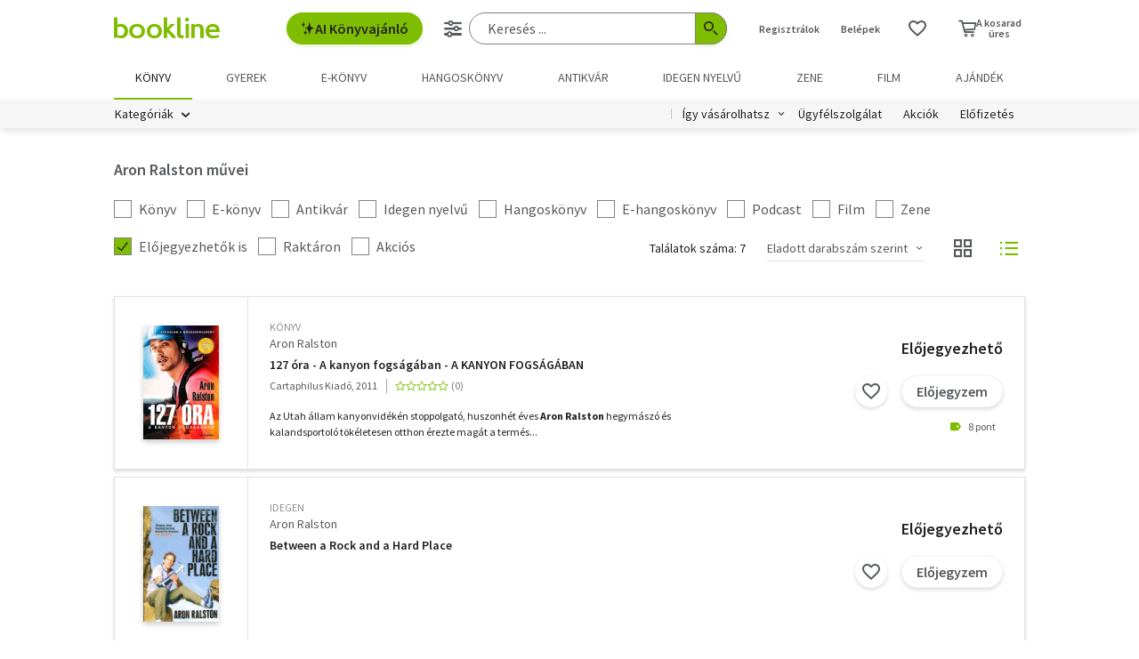

--- FILE ---
content_type: text/html; charset=utf-8
request_url: https://www.google.com/recaptcha/api2/aframe
body_size: -104
content:
<!DOCTYPE HTML><html><head><meta http-equiv="content-type" content="text/html; charset=UTF-8"></head><body><script nonce="aGZ9Y4LblbWPpC_n92KGHA">/** Anti-fraud and anti-abuse applications only. See google.com/recaptcha */ try{var clients={'sodar':'https://pagead2.googlesyndication.com/pagead/sodar?'};window.addEventListener("message",function(a){try{if(a.source===window.parent){var b=JSON.parse(a.data);var c=clients[b['id']];if(c){var d=document.createElement('img');d.src=c+b['params']+'&rc='+(localStorage.getItem("rc::a")?sessionStorage.getItem("rc::b"):"");window.document.body.appendChild(d);sessionStorage.setItem("rc::e",parseInt(sessionStorage.getItem("rc::e")||0)+1);localStorage.setItem("rc::h",'1768748791474');}}}catch(b){}});window.parent.postMessage("_grecaptcha_ready", "*");}catch(b){}</script></body></html>